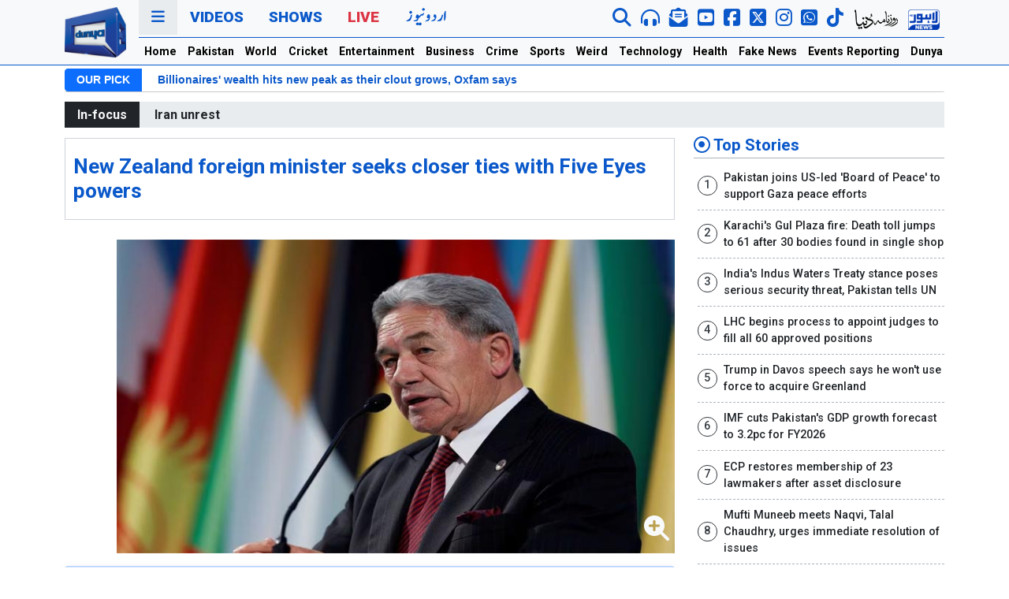

--- FILE ---
content_type: text/html; charset=utf-8
request_url: https://www.google.com/recaptcha/api2/aframe
body_size: 268
content:
<!DOCTYPE HTML><html><head><meta http-equiv="content-type" content="text/html; charset=UTF-8"></head><body><script nonce="SYI11YTP2sCB8BzW-9CcKg">/** Anti-fraud and anti-abuse applications only. See google.com/recaptcha */ try{var clients={'sodar':'https://pagead2.googlesyndication.com/pagead/sodar?'};window.addEventListener("message",function(a){try{if(a.source===window.parent){var b=JSON.parse(a.data);var c=clients[b['id']];if(c){var d=document.createElement('img');d.src=c+b['params']+'&rc='+(localStorage.getItem("rc::a")?sessionStorage.getItem("rc::b"):"");window.document.body.appendChild(d);sessionStorage.setItem("rc::e",parseInt(sessionStorage.getItem("rc::e")||0)+1);localStorage.setItem("rc::h",'1769012721437');}}}catch(b){}});window.parent.postMessage("_grecaptcha_ready", "*");}catch(b){}</script></body></html>

--- FILE ---
content_type: text/css
request_url: https://dassets.b-cdn.net/newweb/assets/css/bedget2024.css?6970fe29ab14a
body_size: 1280
content:
:root {
  --budget-blue: #002060;
  --budget-tan-blue: #0e416c;
  --budget-red: #c00000;
  --budget-gray: #858585;
  --budget-dark-gray: #444;
}

@font-face {
  font-family: urduFont;
  src: url(../Jameel-Noori-Nastaleeq/Jameel-Noori-Nastaleeq.ttf);
}
.text-eng {
  font-family: sans-serif;
}

.bg-red {
  background-color: var(--budget-red) !important;
  color: #fff !important;
}

.bg-dark-gray {
  background-color: var(--budget-dark-gray) !important;
  color: #fff !important;
}

.text-dark-gray {
  color: var(--budget-dark-gray) !important;
}

.text-red {
  color: var(--budget-red) !important;
}

.budget-section table {
  margin-bottom: 0;
}

.mainTitle {
  font-family: sans-serif;
  color: var(--budget-tan-blue);
  text-align: center;
  padding: 1rem 0 0.25rem 0;
  font-size: 1.25rem;
  font-weight: 700;
  margin-bottom: 0;
  text-decoration: underline;
}

.values_pkr {
  text-align: center;
  font-weight: 700;
  color: var(--budget-gray);
}

tbody tr td:last-child {
  background-color: rgb(231, 255, 231);
}

.budgetTitle {
  background-color: var(--budget-tan-blue);
  color: #fff;
  font-size: 1rem;
  padding: 0.5rem;
  text-align: center;
  display: block;
}

.federal-budget-stats {
  font-size: 0.875rem;
  font-weight: 700;
  margin-bottom: 1.5rem;
}
.federal-budget-stats table th:first-child,
.federal-budget-stats table td:first-child {
  position: sticky;
  left: 0px;
  background-color: var(--budget-tan-blue);
  color: #fff;
}
.federal-budget-stats table a {
  color: #fff;
  text-decoration: none;
}

.budget-scrollbar {
  overflow-x: scroll;
  display: block;
}
.budget-scrollbar::-webkit-scrollbar {
  height: 0.5rem;
  overflow-x: scroll;
}
.budget-scrollbar::-webkit-scrollbar-track {
  box-shadow: inset 0 0 5px grey;
}
.budget-scrollbar::-webkit-scrollbar-thumb {
  background: #2281e0;
  border-radius: 5px;
}
.budget-scrollbar::-webkit-scrollbar-thumb:hover {
  background: #6c757d;
}

.chart-container {
  overflow-x: scroll;
}

th {
  cursor: pointer;
}

.chart-container {
  overflow: hidden;
  width: 100%;
}

#interestloanChart {
  width: 100% !important;
  min-height: 400px; /* Fallback if height isn't set */
}

#interestloan svg {
  width: 100% !important;
}

/* Customize popover appearance */
.popover {
  max-width: 120px; /* Adjust based on your image size */
}

.popover-img {
  margin: 4px;
}

.popover-body {
  padding: 4px;
}

.popover-body img {
  border-radius: 4px;
}

.budget-headline {
  background-color: var(--budget-blue);
  color: #fff;
  padding: 0.5rem 0;
  font-size: 1.5rem;
}

.nav-budget {
  justify-content: center;
  display: flex;
  overflow: auto;
  flex-wrap: nowrap;
  justify-content: flex-start;
}
.nav-budget button {
  background-color: var(--budget-dark-gray);
  color: #fff;
  border: none;
  outline: none;
}
.nav-budget button:focus, .nav-budget button:active {
  outline: none;
  border: none;
}
.nav-budget .green {
  background-color: #00766c !important;
}
.nav-budget .brown {
  background-color: #a0522d !important;
}
.nav-budget .purple {
  background-color: #4a0072 !important;
}
.nav-budget .red {
  background-color: #cf0000 !important;
}
.nav-budget .debt {
  background-color: #1e212b !important;
}
.nav-budget .defence {
  background-color: #4D8B31 !important;
}
.nav-budget .health {
  background-color: #0a7cc6 !important;
}
.nav-budget .education {
  background-color: #8e0694 !important;
}
.nav-budget .nav-link.active {
  background-color: var(--budget-blue);
  color: #fff;
}
.nav-budget .nav-link {
  margin: 0.25rem 0.25rem;
}

.aside-left .summary-list {
  font-weight: 700;
  color: var(--budget-tan-blue);
}
.aside-left .summary-list-item::before {
  font-family: "fontAwesome";
  content: "\f0da";
}

.singlefigure {
  text-decoration-line: underline;
  text-decoration-style: double;
  text-underline-offset: 0.5rem;
  text-align: center;
  color: #000;
  font-size: 1.25rem;
  font-weight: 400;
}

.budget-image-section {
  margin-top: 0.5rem;
  background-color: #002060;
  background-repeat: no-repeat;
  background-position: center;
}

.budget-image-section-2017 {
  background-image: url(../img/budget-2025-26/2017/budget-bg-mobile-2017-26.png);
  min-height: 190px;
  background-color: #002060;
  background-size: cover;
  background-blend-mode: luminosity;
  background-repeat: no-repeat;
  background-position: center;
}

.tab-content-budget .eventcard__description {
  font-size: 16px;
  padding-right: 0.5rem;
  padding-left: 0.5rem;
}

.socialshare {
  display: flex;
  justify-content: space-between;
}
.socialshare .budgetdate {
  font-weight: 700;
  display: flex;
  align-items: center;
}
.socialshare time {
  color: var(--budget-tan-blue);
}

@media (min-width: 992px) {
  .budget-image-section {
    background-color: #002060;
    background-size: cover;
    background-repeat: no-repeat;
    margin-top: 0.5rem;
  }
  .budget-image-section-2017 {
    background-image: url(../img/budget-2025-26/2017/budget-bg-desktop.png);
    min-height: 190px;
    background-color: #002060;
    background-size: cover;
    background-blend-mode: luminosity;
    background-repeat: no-repeat;
  }
  .mainTitle {
    font-size: 1.875rem;
    font-weight: 700;
  }
  .federal-budget-stats {
    font-size: 1rem;
  }
  .budget-scrollbar::-webkit-scrollbar {
    height: 0.875rem;
  }
  .budgetTitle {
    font-size: 1.25rem;
    display: inline-block;
  }
  .chart-container {
    overflow: hidden;
    width: 100%;
  }
  .budget_chart {
    width: 100%;
  }
  .singlefigure {
    font-size: 1.5rem;
  }
}/*# sourceMappingURL=bedget2024.css.map */

--- FILE ---
content_type: application/javascript; charset=utf-8
request_url: https://fundingchoicesmessages.google.com/f/AGSKWxX2uya0w4NzZRrp3OEbX6ChqPLe_cnLdcV0to6YGg_cY85-pocwAkl-gYMHE9h0G4ChyXsgze0R8C_naXk9NIXSHzA6ql_zRoOUsmrYVUTGuxzAKHXvMh9Ji2EH4NwjxiXC2geQFYXgRzDoOCS2mCpXZq04PzHYxA6L3MeVgZKI-EXokAT_CPXj4nAh/_/footertextads./sync2ad._ad_bsb./ad/?section=/adWiseShopPlus1.
body_size: -1292
content:
window['ba361818-9ea7-48d7-9141-377959a60d73'] = true;

--- FILE ---
content_type: text/javascript
request_url: https://dassets.b-cdn.net/newweb/assets/news-ticker/js/breaking-news-ticker.min.js
body_size: 2239
content:
!(function(C){"use strict";(C.breakingNews=function(e,t){var i={effect:"scroll",direction:"ltr",height:40,fontSize:"default",themeColor:"default",background:"default",borderWidth:1,radius:2,source:"html",play:!0,delayTimer:4e3,scrollSpeed:2,stopOnHover:!0,position:"auto",zIndex:99999,},o=this;o.settings={};var s=C(e),n=((e=e),s.children(".bn-label")),l=s.children(".bn-news"),c=l.children("ul"),d=c.children("li"),r=s.children(".bn-controls"),f=r.find(".bn-prev").parent(),g=r.find(".bn-action").parent(),h=r.find(".bn-next").parent(),u=!1,p=!0,m=c.children("li").length,a=0,b=!1,y=function(){if((0<n.length&&("rtl"==o.settings.direction?l.css({right:n.outerWidth()}):l.css({left:n.outerWidth()})),0<r.length)){var e=r.outerWidth();"rtl"==o.settings.direction?l.css({left:e}):l.css({right:e});}if("scroll"===o.settings.effect){var t=0;d.each(function(){t+=C(this).outerWidth();}),(t+=10),c.css({width:t});}},k=function(){var e=parseFloat(c.css("marginLeft"));(e-=o.settings.scrollSpeed/2),c.css({marginLeft:e}),e<=-c.find("li:first-child").outerWidth()&&(c.find("li:first-child").insertAfter(c.find("li:last-child")),c.css({marginLeft:0})),!1===u&&((window.requestAnimationFrame&&requestAnimationFrame(k))||setTimeout(k,16));},v=function(){var e=parseFloat(c.css("marginRight"));(e-=o.settings.scrollSpeed/2),c.css({marginRight:e}),e<=-c.find("li:first-child").outerWidth()&&(c.find("li:first-child").insertAfter(c.find("li:last-child")),c.css({marginRight:0})),!1===u&&((window.requestAnimationFrame&&requestAnimationFrame(v))||setTimeout(v,16));},w=function(){"rtl"===o.settings.direction?c.stop().animate({marginRight:-c.find("li:first-child").outerWidth()},300,function(){c.find("li:first-child").insertAfter(c.find("li:last-child")),c.css({marginRight:0}),(p=!0);}):c.stop().animate({marginLeft:-c.find("li:first-child").outerWidth()},300,function(){c.find("li:first-child").insertAfter(c.find("li:last-child")),c.css({marginLeft:0}),(p=!0);});},q=function(){"rtl"===o.settings.direction?(0<=parseInt(c.css("marginRight"),10)&&(c.css({"margin-right":-c.find("li:last-child").outerWidth()}),c.find("li:last-child").insertBefore(c.find("li:first-child"))),c.stop().animate({marginRight:0},300,function(){p=!0;})):(0<=parseInt(c.css("marginLeft"),10)&&(c.css({"margin-left":-c.find("li:last-child").outerWidth()}),c.find("li:last-child").insertBefore(c.find("li:first-child"))),c.stop().animate({marginLeft:0},300,function(){p=!0;}));},x=function(){switch(((p=!0),o.settings.effect)){case"typography":c.find("li").hide(),c.find("li").eq(a).width(30).show(),c.find("li").eq(a).animate({width:"100%",opacity:1},1500);break;case"fade":c.find("li").hide(),c.find("li").eq(a).fadeIn();break;case"slide-down":c.find("li:visible").animate({top:30,opacity:0},300,function(){C(this).hide();}),c.find("li").eq(a).css({top:-30,opacity:0}).show(),c.find("li").eq(a).animate({top:0,opacity:1},300);break;case"slide-up":c.find("li:visible").animate({top:-30,opacity:0},300,function(){C(this).hide();}),c.find("li").eq(a).css({top:30,opacity:0}).show(),c.find("li").eq(a).animate({top:0,opacity:1},300);break;case"slide-left":c.find("li:visible").animate({left:"50%",opacity:0},300,function(){C(this).hide();}),c.find("li").eq(a).css({left:-50,opacity:0}).show(),c.find("li").eq(a).animate({left:0,opacity:1},300);break;case"slide-right":c.find("li:visible").animate({left:"-50%",opacity:0},300,function(){C(this).hide();}),c.find("li").eq(a).css({left:"50%",opacity:0}).show(),c.find("li").eq(a).animate({left:0,opacity:1},300);break;default:c.find("li").hide(),c.find("li").eq(a).show();}},W=function(){if(((u=!1),o.settings.play))switch(o.settings.effect){case"scroll":"rtl"===o.settings.direction?v():k();break;default:o.pause(),(b=setInterval(function(){o.next();},o.settings.delayTimer));}};(o.init=function(){if(((o.settings=C.extend({},i,t)),"fixed-top"===o.settings.position?s.addClass("bn-fixed-top").css({"z-index":o.settings.zIndex}):"fixed-bottom"===o.settings.position&&s.addClass("bn-fixed-bottom").css({"z-index":o.settings.zIndex}),"default"!=o.settings.fontSize&&s.css({"font-size":o.settings.fontSize}),"default"!=o.settings.themeColor&&(s.css({"border-color":o.settings.themeColor,color:o.settings.themeColor,}),n.css({background:o.settings.themeColor})),"default"!=o.settings.background&&s.css({background:o.settings.background}),s.css({height:o.settings.height,"line-height":o.settings.height-2*o.settings.borderWidth+"px","border-radius":o.settings.radius,"border-width":o.settings.borderWidth,}),d.find(".bn-seperator").css({height:o.settings.height-2*o.settings.borderWidth}),s.addClass("bn-effect-"+o.settings.effect+" bn-direction-"+o.settings.direction),y(),"object"==typeof o.settings.source))switch(o.settings.source.type){case"rss":"rss2json"===o.settings.source.usingApi?(((a=new XMLHttpRequest()).onreadystatechange=function(){if(4==a.readyState&&200==a.status){var e=JSON.parse(a.responseText),t="",i="";switch(o.settings.source.showingField){case"title":i="title";break;case"description":i="description";break;case"link":i="link";break;default:i="title";}var s="";void 0!==o.settings.source.seperator&&void 0!==typeof o.settings.source.seperator&&(s=o.settings.source.seperator);for(var n=0;n<e.items.length;n++)o.settings.source.linkEnabled?(t+='<li><a target="'+o.settings.source.target+'" href="'+e.items[n].link+'">'+s+e.items[n][i]+"</a></li>"):(t+="<li><a>"+s+e.items[n][i]+"</a></li>");c.empty().append(t),(d=c.children("li")),(m=c.children("li").length),y(),"scroll"!=o.settings.effect&&x(),d.find(".bn-seperator").css({height:o.settings.height-2*o.settings.borderWidth,}),W();}}),a.open("GET","https://api.rss2json.com/v1/api.json?rss_url="+o.settings.source.url,!0),a.send()):((r=new XMLHttpRequest()).open("GET","https://query.yahooapis.com/v1/public/yql?q="+encodeURIComponent('select * from rss where url="'+o.settings.source.url+'" limit '+o.settings.source.limit)+"&format=json",!0),(r.onreadystatechange=function(){if(4==r.readyState)if(200==r.status){var e=JSON.parse(r.responseText),t="",i="";switch(o.settings.source.showingField){case"title":i="title";break;case"description":i="description";break;case"link":i="link";break;default:i="title";}var s="";"undefined"!=o.settings.source.seperator&&void 0!==o.settings.source.seperator&&(s=o.settings.source.seperator);for(var n=0;n<e.query.results.item.length;n++)o.settings.source.linkEnabled?(t+='<li><a target="'+o.settings.source.target+'" href="'+e.query.results.item[n].link+'">'+s+e.query.results.item[n][i]+"</a></li>"):(t+="<li><a>"+s+e.query.results.item[n][i]+"</a></li>");c.empty().append(t),(d=c.children("li")),(m=c.children("li").length),y(),"scroll"!=o.settings.effect&&x(),d.find(".bn-seperator").css({height:o.settings.height-2*o.settings.borderWidth,}),W();}else
c.empty().append('<li><span class="bn-loader-text">'+o.settings.source.errorMsg+"</span></li>");}),r.send(null));break;case"json":C.getJSON(o.settings.source.url,function(e){var t="",i="";i="undefined"===o.settings.source.showingField?"title":o.settings.source.showingField;var s="";void 0!==o.settings.source.seperator&&void 0!==typeof o.settings.source.seperator&&(s=o.settings.source.seperator);for(var n=0;n<e.length&&!(n>=o.settings.source.limit);n++)o.settings.source.linkEnabled?(t+='<li><a target="'+o.settings.source.target+'" href="'+e[n].link+'">'+s+e[n][i]+"</a></li>"):(t+="<li><a>"+s+e[n][i]+"</a></li>"),"undefined"===e[n][i]&&console.log('"'+i+'" does not exist in this json.');c.empty().append(t),(d=c.children("li")),(m=c.children("li").length),y(),"scroll"!=o.settings.effect&&x(),d.find(".bn-seperator").css({height:o.settings.height-2*o.settings.borderWidth,}),W();});break;default:console.log('Please check your "source" object parameter. Incorrect Value');}else"html"===o.settings.source?("scroll"!=o.settings.effect&&x(),W()):console.log('Please check your "source" parameter. Incorrect Value');var r,a;o.settings.play?g.find("span").removeClass("bn-play").addClass("bn-pause"):g.find("span").removeClass("bn-pause").addClass("bn-play"),s.on("mouseleave",function(e){var t=C(document.elementFromPoint(e.clientX,e.clientY)).parents(".bn-breaking-news")[0];C(this)[0]!==t&&(!0===o.settings.stopOnHover?!0===o.settings.play&&o.play():!0===o.settings.play&&!0===u&&o.play());}),s.on("mouseenter",function(){!0===o.settings.stopOnHover&&o.pause();}),h.on("click",function(){p&&((p=!1),o.pause(),o.next());}),f.on("click",function(){p&&((p=!1),o.pause(),o.prev());}),g.on("click",function(){p&&(g.find("span").hasClass("bn-pause")?(g.find("span").removeClass("bn-pause").addClass("bn-play"),o.stop()):((o.settings.play=!0),g.find("span").removeClass("bn-play").addClass("bn-pause")));}),C(window).on("resize",function(){s.width()<480?(n.hide(),"rtl"==o.settings.direction?l.css({right:0}):l.css({left:0})):(n.show(),"rtl"==o.settings.direction?l.css({right:n.outerWidth()}):l.css({left:n.outerWidth()}));});}),(o.pause=function(){(u=!0),clearInterval(b);}),(o.stop=function(){(u=!0),(o.settings.play=!1);}),(o.play=function(){W();}),(o.next=function(){!(function(){switch(o.settings.effect){case"scroll":w();break;default:m<=++a&&(a=0),x();}})();}),(o.prev=function(){!(function(){switch(o.settings.effect){case"scroll":q();break;default:--a<0&&(a=m-1),x();}})();}),o.init();}),(C.fn.breakingNews=function(t){return this.each(function(){if(null==C(this).data("breakingNews")){var e=new C.breakingNews(this,t);C(this).data("breakingNews",e);}});});})(jQuery);